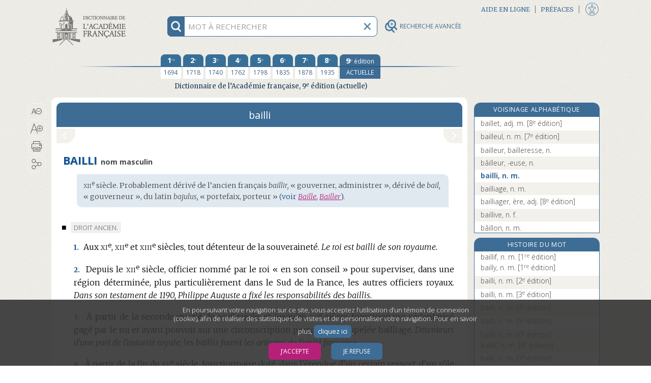

--- FILE ---
content_type: application/javascript
request_url: https://www.dictionnaire-academie.fr/js/diagdiconavigation.js?refresh=4.3.0-1426
body_size: 7373
content:
var DiagDicoNavigation=function(){var addLookUpWordHandler;var lookupword;var getParagraphText;var getWordStartIndex;var getWordLength;var cancelHighlight;var _R_ACC="navy";var _timerNavigate;var _plNavigationOptions;var _currentHighlight=null;var _paragraphText="";var _startIndex=0;var _length=0;var _$scriptResult;var _reliefWord;var _setParamForNatif;var _isTextSelected;var _recreateSelection;function isJQueryLoaded(){return typeof jQuery!="undefined"}function isLetter(c){if(c>=65&&c<=90)return true;
else if(c>=97&&c<=122)return true;else if(c<=127)return false;else if(c>=192&&c<=255&&c!=247)return true;else if(c>=256&&c<=577)return true;else if(c>=592&&c<=687)return true;return false}function isWordChar(c){return c==45||c==65279||c==39||c==8217||isLetter(c)}function changeTextForNatif(aText){var textForNatif=aText;textForNatif=textForNatif.replace(/[\uFEFF]/g,"");textForNatif=textForNatif.replace(/[>&<]/g,"#");return textForNatif}function nodePairToTextAndRange(iAncestorNode,iDescendantNode){if(iAncestorNode==
null||iDescendantNode==null)return null;if(iAncestorNode==iDescendantNode){_startIndex=_paragraphText.length;var aText=iDescendantNode.innerText?iDescendantNode.innerText:iDescendantNode.textContent;aText=changeTextForNatif(aText);_paragraphText+=aText;_length=aText.length}else for(var aNode=iAncestorNode.firstChild;aNode!=null;aNode=aNode.nextSibling)if(aNode.nodeType==Node.TEXT_NODE){var aText=normalizeSpace(aNode.textContent);aText=changeTextForNatif(aText);_paragraphText+=aText}else if(aNode.nodeType==
Node.ELEMENT_NODE)nodePairToTextAndRange(aNode,iDescendantNode)}function normalizeSpace(iText){if(iText==null)return null;return iText.replace(/\s+/g," ")}function plNavigate(){if(_timerNavigate){clearTimeout(_timerNavigate);_timerNavigate=null}mainWordNavigate(_plNavigationOptions)}function _reliefWord(aNode,aSelection,aWord){if(aWord==undefined){var aText=aNode.textContent;var p=aSelection.anchorOffset;var a=p;var b=p;while(a>0&&isWordChar(aText.charCodeAt(a-1)))--a;while(b<aText.length&&isWordChar(aText.charCodeAt(b)))++b;
if(a==b)return;aWord=aText.substr(a,b-a)}var aParentNode=aNode.parentNode;var aDocument=aNode.ownerDocument;var aTextBefore=aDocument.createTextNode(aText.substr(0,a));var aHighlightedText=aDocument.createTextNode(aWord);var aHighlightElement;if(aParentNode.namespaceURI=="http://www.w3.org/2000/svg")aHighlightElement=aDocument.createElementNS("http://www.w3.org/2000/svg","tspan");else aHighlightElement=aDocument.createElement("span");aHighlightElement.setAttribute("class","link-highlight");aHighlightElement.appendChild(aHighlightedText);
var aTextAfter=aDocument.createTextNode(aText.substr(b,aText.length-b));if(aText.substr(0,a).length==0&&aText.substr(b,aText.length-b).length==0)aParentNode.replaceChild(aHighlightElement,aNode);else{aParentNode.replaceChild(aTextAfter,aNode);aParentNode.insertBefore(aHighlightElement,aTextAfter);aParentNode.insertBefore(aTextBefore,aHighlightElement)}_currentHighlight=aHighlightElement;return aHighlightElement}function _setParamForNatif(selectedNode){_paragraphText="";_startIndex=-1;_length=-1;if(selectedNode!=
null){var aNode=selectedNode;do{var aStyle=window.getComputedStyle(aNode,null);if(aStyle.display=="block")break;aNode=aNode.parentNode}while(aNode!=null);if(aNode!=null)nodePairToTextAndRange(aNode,selectedNode)}}_isTextSelected=function(iSelection){if(typeof iSelection.type!="undefined")return iSelection.type=="Range";else if(iSelection.rangeCount==1){var aRange=iSelection.getRangeAt(0);return aRange.startOffset!=aRange.endOffset}return true};_recreateSelection=function(event){var range=document.caretRangeFromPoint(event.clientX,
event.clientY);return{type:"Custom",anchorNode:range.startContainer,baseNode:range.startContainer,focusNode:range.startContainer,anchorOffset:range.startOffset,baseOffset:range.startOffset,focusOffset:range.startOffset}};addLookUpWordHandler=function(selectorTarget){if(window.getSelection){$(selectorTarget).click(function($event){DiagDicoNavigation.lookupWord($event)});$(selectorTarget).dblclick(function($event){if(_timerNavigate){clearTimeout(_timerNavigate);_timerNavigate=null;_plNavigationOptions.action=
"dblclick";plNavigate()}else DiagDicoNavigation.lookupWord($event)})}else $(selectorTarget).dblclick(lookupWord)};lookupWord=function($event){var aSelection;_plNavigationOptions={};if(typeof $event!="undefined"){var target=$event.target;if(typeof target!="undefined"&&(target.className.indexOf("s_Entree")>-1||target.className.indexOf("s_NumHom")>-1||target.className.indexOf("s_Marq")>-1||target.className.indexOf("s_Phon")>-1||target.className.indexOf("s_Renv")>-1||target.className.indexOf("s_Date")>
-1||target.className.indexOf("s_NoDivRomToggle")>-1||target.className.indexOf("blocSectionLiens")>-1||target.className.indexOf("s_SsEntree")>-1))return;else if(($(target).is("a")||$(target).parents("a").length>0)&&$(target).attr("class").indexOf(_R_ACC)==-1)return}if(window.getSelection){var aSelection=window.getSelection();if(aSelection.type=="None")aSelection=_recreateSelection($event);if($(".link-highlight").length>0)return}else{var aText=document.selection.createRange().text;if(aText=="")return;
_plNavigationOptions.word=aText;plNavigate();return}if(aSelection==null||_isTextSelected(aSelection))return;var aNode=aSelection.anchorNode;if(aNode==null)return;if(aNode.nodeType!=Node.TEXT_NODE)return;for(var aTempNode=aNode;aTempNode!=null;aTempNode=aTempNode.parentNode)if(aTempNode.nodeType==Node.ELEMENT_NODE&&aTempNode.localName=="a")if(aTempNode.className.indexOf(_R_ACC)!=-1)return;var _isLctEntry=false;if(aNode.parentNode.namespaceURI=="http://www.w3.org/2000/svg")_isLctEntry=aNode.parentNode.className.baseVal.indexOf("s_lct")!=
-1;else _isLctEntry=aNode.parentNode.className.indexOf("s_lct")!=-1;if(!_isLctEntry){var aHighlightElement=_reliefWord(aNode,aSelection);_setParamForNatif(aHighlightElement);if($.trim(_paragraphText).split(" ").length==1){var word=$.trim(_paragraphText);var index=$(".btn_entry").index($("#btn_entry_selected"));var gramLetter=$("#gramLetter_"+index).text();if(_timerNavigate){clearTimeout(_timerNavigate);_timerNavigate=null}if(!_timerNavigate&&word.length>0)_timerNavigate=setTimeout(function(){_plNavigationOptions.id=
word+","+gramLetter;_plNavigationOptions.word=word;plNavigate()},150)}else{if(_paragraphText.length>0&&_startIndex>=0&&_length>=0);else if(aHighlightElement)_plNavigationOptions.word=aHighlightElement.textContent;if(_timerNavigate){clearTimeout(_timerNavigate);_timerNavigate=null}if(!_timerNavigate)_timerNavigate=setTimeout(function(){plNavigate()},150)}}};getParagraphText=function(){_$scriptResult.text(_paragraphText);return _paragraphText};getWordStartIndex=function(){_$scriptResult.text(_startIndex);
return _startIndex};getWordLength=function(){_$scriptResult.text(_length);return _length};cancelHighlight=function(){if(_currentHighlight!=null)_currentHighlight.removeAttribute("class");$(".link-highlight").removeClass("link-highlight")};if(isJQueryLoaded())$(document).ready(function(){if($("#scriptResult").length==0)$(document.body).append($("<div id='scriptResult' style='display:none;'></div>"));_$scriptResult=$("#scriptResult");addLookUpWordHandler(".s_Article, .s_Notice")});return{addLookUpWordHandler:addLookUpWordHandler,
lookupWord:lookupWord,getParagraphText:getParagraphText,getWordStartIndex:getWordStartIndex,getWordLength:getWordLength,cancelHighlight:cancelHighlight}}();
